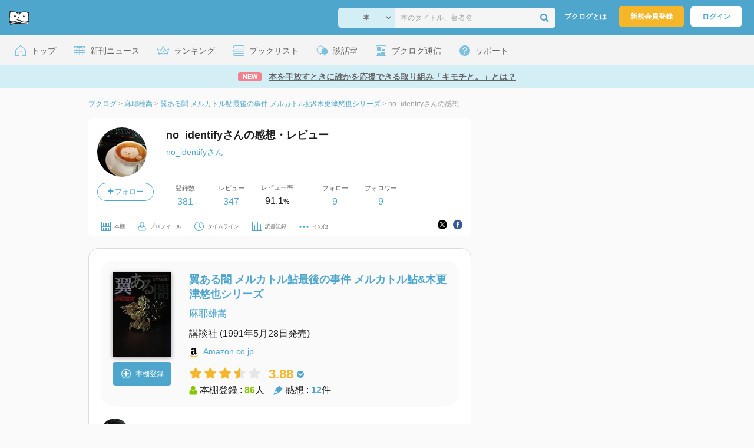

--- FILE ---
content_type: text/html; charset=UTF-8
request_url: https://booklog.jp/users/guyto/archives/1/4062053438
body_size: 8984
content:
<!DOCTYPE html>
<html xmlns:og="http://ogp.me/ns#" lang="ja" data-mode="archives" data-feature="users">
<head profile="http://purl.org/net/ns/metaprof">
<meta charset="UTF-8">
<title>『翼ある闇 メルカトル鮎最後の事件 メルカトル鮎&amp;木更津悠也シリーズ』のレビュー 麻耶雄嵩 (no_identifyさん) - ブクログ</title>
<meta http-equiv="X-UA-Compatible" content="IE=edge">
<meta name="copyright" content="copyright &copy; Booklog,Inc. All Rights Reserved.">
<meta name="viewport" content="width=1020">
<meta property="fb:app_id" content="106607239398699">
<meta name="description" content="no_identifyさんの麻耶雄嵩『翼ある闇 メルカトル鮎最後の事件 メルカトル鮎&amp;木更津悠也シリーズ』についてのレビ...">

<meta name="twitter:site" content="@booklogjp">
<meta name="twitter:card" content="summary_large_image">
<meta name="twitter:title" content="no_identifyさんの感想・レビュー">
<meta name="twitter:description" content="no_identifyさんの麻耶雄嵩『翼ある闇 メルカトル鮎最後の事件 メルカトル鮎&amp;木更津悠也シリーズ』についてのレビ...">
<meta name="twitter:image" content="https://m.media-amazon.com/images/I/41YqkDiiTQL._SL500_.jpg">
<meta property="og:locale" content="ja_JP">
<meta property="og:title" content="no_identifyさんの感想・レビュー">
<meta property="og:url" content="https://booklog.jp/users/guyto/archives/1/4062053438">
<meta property="og:description" content="no_identifyさんの麻耶雄嵩『翼ある闇 メルカトル鮎最後の事件 メルカトル鮎&amp;木更津悠也シリーズ』についてのレビ...">
<meta property="og:image" content="https://m.media-amazon.com/images/I/41YqkDiiTQL._SL500_.jpg">
<link rel="shortcut icon" href="/favicon.ico">
<link rel="apple-touch-icon" href="/iphone-icon-54x54.png" sizes="57x57">
<link rel="apple-touch-icon" href="/iphone4-icon-114x114.png" sizes="114x114">
<link rel="apple-touch-icon" href="/ipad-icon-72x72.png" sizes="72x72">
<link rel="stylesheet" media="all" href="/css/booklog.css?1770007236
" type="text/css">

<script type="text/javascript">
var microadCompass = microadCompass || {};
microadCompass.queue = microadCompass.queue || [];
</script>
<script type="text/javascript" charset="UTF-8" src="//j.microad.net/js/compass.js" onload="new microadCompass.AdInitializer().initialize();" async></script>

<script async src="https://securepubads.g.doubleclick.net/tag/js/gpt.js" crossorigin="anonymous"></script>


<script type='text/javascript'>

var googletag = googletag || {};
googletag.cmd = googletag.cmd || [];
googletag.cmd.push(function() {
  googletag.defineSlot('/56823796/Booklog_side_top_microad', [300, 250], 'div-gpt-ad-1459322209616-0').addService(googletag.pubads());
  googletag.pubads().enableSingleRequest();
  googletag.enableServices();
});

</script>

  <script>
    window.dataLayer = window.dataLayer || [];
    dataLayer.push({'login_status': 'Visitor'});
</script>
<script>(function(w,d,s,l,i){w[l]=w[l]||[];w[l].push({'gtm.start':
new Date().getTime(),event:'gtm.js'});var f=d.getElementsByTagName(s)[0],
j=d.createElement(s),dl=l!='dataLayer'?'&l='+l:'';j.async=true;j.src=
'https://www.googletagmanager.com/gtm.js?id='+i+dl;f.parentNode.insertBefore(j,f);
})(window,document,'script','dataLayer','GTM-KFZ3JNQ');</script>

<script type="application/ld+json">
  {
    "@context": "https://schema.org",
    "@type": "BreadcrumbList",
    "itemListElement": [
    {
      "@type": "ListItem",
      "position": 1,
      "item": {
        "@id": "https://booklog.jp",
        "name": "ブクログ"
      }
    },
        {
      "@type": "ListItem",
      "position": 2,
      "item": {
              "@id": "https://booklog.jp/author/麻耶雄嵩",
              "name": "麻耶雄嵩"
      }
    },        {
      "@type": "ListItem",
      "position": 3,
      "item": {
              "@id": "https://booklog.jp/item/1/4062053438",
              "name": "翼ある闇 メルカトル鮎最後の事件 メルカトル鮎&amp;木更津悠也シリーズ"
      }
    },        {
      "@type": "ListItem",
      "position": 4,
      "item": {
              "@id": "https://booklog.jp/users/guyto/archives/1/4062053438",
              "name": "no_identifyさんの感想"
      }
    }      ]
}
</script>
</head>

<body id="mode-archives" class="is-pc feature-users guest bot is-sm">

<noscript>
  <iframe src="https://www.googletagmanager.com/ns.html?id=GTM-KFZ3JNQ" height="0" width="0" style="display:none;visibility:hidden">
  </iframe>
</noscript>

<div id="body">

<div id="fb-root"></div>
<script>
window.fbAsyncInit = function(){
    FB.init({
        appId   : '106607239398699',
        xfbml   : false,
        version : 'v2.0'
    });
};

(function(d, s, id) {
  var js, fjs = d.getElementsByTagName(s)[0];
  if (d.getElementById(id)) return;
  js = d.createElement(s); js.id = id;
  js.src = "//connect.facebook.net/ja_JP/sdk.js";
  fjs.parentNode.insertBefore(js, fjs);
}(document, 'script', 'facebook-jssdk'));
</script>

  
  <div id="header-wrapper">
          <div id="global-navigation">
  <div class="left-navigation">
    <div class="logo l15M">
      <a href="/">
        <img src="/img/header/pc-navibar-booklog-logo.png"
             srcset="/img/header/pc-navibar-booklog-logo@2x.png 2x, /img/header/pc-navibar-booklog-logo@3x.png 3x">
      </a>
    </div>
  </div>

  <div class="right-navigation">
    <div class="search-area-wrapper r10M">
        <form action="/search" method="get">
    <div class="search-area">
      <select required name="service_id" class="select-genre db-b">
                      <option value="1">本</option>
                      <option value="201">Kindle</option>
                      <option value="200">Amazon</option>
                </select>
      <i class="fa fa-angle-down" aria-hidden="true"></i>
      <input type="text" class="textbox" name="keyword" value="" placeholder="本のタイトル、著者名" data-1p-ignore>
      <button type="submit" ><i class="fa fa-search"></i></button>
    </div>
  </form>
    </div>
    <div class="about-text r20M">
      <a href="/about">ブクログとは</a>
    </div>
    <div class="signup r10M">
      <a href="/signup" onclick="track('signup','click','global-navigation');">新規会員登録</a>
    </div>
    <div class="login r20M">
      <a href="/login">ログイン</a>
    </div>
  </div>
</div>
    
    <div id="header-menu">
  <a href="/" class="menu r10M">
    <span class="icon top"></span>
    <span class="text">トップ</span>
  </a>
  <a href="/release" class="menu r10M">
    <span class="icon release"></span>
    <span class="text">新刊ニュース</span>
  </a>
  <a href="/ranking"
     class="menu r10M">
    <span class="icon ranking"></span>
    <span class="text">ランキング</span>
  </a>
  <a href="/booklists" class="menu r10M">
    <span class="icon booklist"></span>
    <span class="text">ブックリスト</span>
  </a>
  <a href="/questions/all" class="menu r10M">
    <span class="bbs icon"></span>
    <span class="text">談話室</span>
  </a>
  <a href="/hon" class="menu r10M">
    <span class="news icon"></span>
    <span class="text">ブクログ通信</span>
  </a>
  <div class="dropdown-menu-hover menu">
    <span class="support icon"></span>
    <span class="text">サポート</span>
    <div class="dropdown">
      <ul>
        <li><a href="https://booklog.zendesk.com/hc/ja/categories/360003763214-%E3%81%8A%E7%9F%A5%E3%82%89%E3%81%9B"
               target="_blank" rel="noopener">お知らせ</a></li>
        <li><a href="https://booklog.zendesk.com/hc/ja" target="_blank" rel="noopener">ヘルプセンター</a></li>
        <li><a href="/biz">法人向け広告メニュー</a></li>
      </ul>
    </div>
  </div>
</div>
            <div id="header-info-text">
  <a href="https://booklog.jp/hon/pr/bookoff-kimochito?utm_source=booklogjp&utm_medium=referral"
     onclick="track('ad', 'text', 'id_2055');">
              <span class="icon new">NEW</span>
          <span class="text">本を手放すときに誰かを応援できる取り組み「キモチと。」とは？</span>
  </a>
</div>

  </div>

<div id="page">


  <ul class="breadcrumbs">
  <li>
    <a href="https://booklog.jp"><span  class="bc-title">ブクログ</span></a>
    <span class="delimiter">&gt;</span>
  </li>
      <li>
          <a href="https://booklog.jp/author/麻耶雄嵩">
        <span class="bc-title">麻耶雄嵩</span>
      </a>
              <span class="delimiter">&gt;</span>
      </li>
        <li>
          <a href="https://booklog.jp/item/1/4062053438">
        <span class="bc-title">翼ある闇 メルカトル鮎最後の事件 メルカトル鮎&amp;木更津悠也シリーズ</span>
      </a>
              <span class="delimiter">&gt;</span>
      </li>
        <li>
          <link href="/users/guyto/archives/1/4062053438">
      <span class="bc-title">no_identifyさんの感想</span>
          </li>
    </ul>



<div id="main">
  <div id="mainArea">

    <div class="b20M">
        <div class="user-wrapper clearFix">
  <div class="user-prof">
    <div class="user-icon">
              <a href="/users/guyto">
                      <img src="/icon/1/L_0b44bd8335a67191c4fee3e43bc2510d.jpg" class="prof-img-m" width="84" height="84" alt="ユーザー">
                  </a>
      
          </div>

    <div class="user-social">
      <div class="user-follow-btn">
        <div class="follow-area" data-account="guyto">
      <a href="/login" class="follow-btn"><i class="fa fa-plus"></i> フォロー</a>
  </div>
      </div>
      <script id="source-follow-btn" type="text/jarty">
{* <![CDATA[ *}
<a href="#" class="follow-btn"><i class="fa fa-plus"></i> フォロー</a>
{* ]]> *}
</script>

<script id="source-unfollow-btn" type="text/jarty">
{* <![CDATA[ *}
<a href="#" class="unfollow-btn"></a>
{* ]]> *}
</script>

<script id="source-error-follow-btn" type="text/jarty">
{* <![CDATA[ *}
<a href="#" class="error-follow-btn"><i class="fa fa-exclamation-triangle"></i> エラー</a>
{* ]]> *}
</script>

<script id="source-loading-follow-btn" type="text/jarty">
{* <![CDATA[ *}
<a href="#" class="loading-follow-btn"> フォロー中</a>
{* ]]> *}
</script>

<script id="source-loading-unfollow-btn" type="text/jarty">
{* <![CDATA[ *}
<a href="#" class="loading-unfollow-btn"><i class="fa fa-plus"></i> フォロー</a>
{* ]]> *}
</script>

<script id="source-block-follow-btn" type="text/jarty">
{* <![CDATA[ *}
<a href="#" class="block-follow-btn"><i class="fa fa-ban"></i>強制的にフォローを解除する</a>
{* ]]> *}
</script>

<script id="source-allow-follow-btn" type="text/jarty">
{* <![CDATA[ *}
<a href="#" class="allow-follow-btn">フォローを許可する</a>
{* ]]> *}
</script>

    </div>
  </div>

  <div class="user-info">
    <div class="user-shelf">
      <h1 class="r0P">no_identifyさんの感想・レビュー</h1>
      <a href="/users/guyto/profile" class="user-shelf-nickname r0P">no_identifyさん</a>
          </div>

    <ul class="user-activity">
      <li>
        <dl>
          <dt>登録数</dt>
          <dd>
                        <a href="/users/guyto">381</a>
                      </dd>
        </dl>
      </li>
      <li>
        <dl>
          <dt>レビュー</dt>
          <dd>
                        <a href="/users/guyto?reviewed=1">347</a>
                      </dd>
        </dl>
      </li>
      <li>
        <dl>
          <dt>レビュー率</dt>
          <dd>91.1<span class="percent">%</span></dd>
        </dl>
      </li>
    </ul>
    <ul class="user-follow">
      <li>
        <dl>
          <dt>フォロー</dt>
          <dd>
            <a href="/users/guyto/following"><span id="following_num">9</span></a>
          </dd>
        </dl>
      </li>
      <li>
        <dl>
          <dt>フォロワー</dt>
          <dd>
            <a href="/users/guyto/follower"><span id="follower_num">9</span></a>
          </dd>
        </dl>
      </li>
    </ul>
  </div>

  <div class="user-navi-area clearFix">
    <ul class="user-navi">
      <li>
        <a href="/users/guyto">
          <img src="/img/users/book-shelf.png"
               srcset="/img/users/book-shelf@2x.png 2x, /img/users/book-shelf@3x.png 3x" alt="本棚"><span>本棚</span></a>
      </li>
      <li>
        <a href="/users/guyto/profile">
          <img src="/img/users/profile.png"
               srcset="/img/users/profile@2x.png 2x, /img/users/profile@3x.png 3x" alt="ユーザー"><span>プロフィール</span></a>
      </li>
      <li>
        <a href="/timeline/users/guyto">
          <img src="/img/users/timeline.png" srcset="/img/users/timeline@2x.png 2x, /img/users/timeline@3x.png 3x"
               alt="時計"><span>タイムライン</span></a>
      </li>
      <li>
        <a href="/users/guyto/stats">
          <img src="/img/users/reading-graph.png"
               srcset="/img/users/reading-graph@2x.png 2x, /img/users/reading-graph@3x.png 3x"
               alt="グラフ"><span>読書記録</span></a>
      </li>
      <li class="user-navi-etc-area menu dropdown-menu-click">
        <a href="#" class="user-navi-etc dropdown-trigger">
          <img src="/img/users/other.png" srcset="/img/users/other@2x.png 2x, /img/users/other@3x.png 3x"
               alt="その他"><span>その他</span></a>
        <div class="dropdown">
          <ul>
                          <li class="bar">
              <a href="/users/guyto/review/faving">
                いいね！したレビュー
              </a>
            </li>
            <li class="bar">
              <a href="/users/guyto/review/faved">
                いいね！されたレビュー
              </a>
            </li>
                        <li class="bar">
              <a href="/users/guyto/goals">
                読書目標
              </a>
            </li>
                      </ul>
        </div>
      </li>
    </ul>
          <div class="user-buttons">
                          <div class="user-share-btn">
            <ul class="share-circle-button small">
  <li>
    <div class="x">
      <a href="https://twitter.com/intent/tweet?original_referer=https://booklog.jp/users/guyto/archives/1/4062053438&text=%E3%80%8E%E7%BF%BC%E3%81%82%E3%82%8B%E9%97%87+%E3%83%A1%E3%83%AB%E3%82%AB%E3%83%88%E3%83%AB%E9%AE%8E%E6%9C%80%E5%BE%8C%E3%81%AE%E4%BA%8B%E4%BB%B6+%E3%83%A1%E3%83%AB%E3%82%AB%E3%83%88%E3%83%AB%E9%AE%8E%26amp%3B%E6%9C%A8%E6%9B%B4%E6%B4%A5%E6%82%A0%E4%B9%9F%E3%82%B7%E3%83%AA%E3%83%BC%E3%82%BA%E3%80%8F%E3%81%AE%E3%83%AC%E3%83%93%E3%83%A5%E3%83%BC+%E9%BA%BB%E8%80%B6%E9%9B%84%E5%B5%A9+%28no_identify%E3%81%95%E3%82%93%29+-+%E3%83%96%E3%82%AF%E3%83%AD%E3%82%B0&url=https://booklog.jp/users/guyto/archives/1/4062053438&lang=ja&hashtags=booklog,ブクログ&via=booklogjp" target="_blank">
      </a>
    </div>
  </li>
  <li>
    <div class="facebook">
      <a href="https://www.facebook.com/sharer/sharer.php?u=https%3A%2F%2Fbooklog.jp%2Fusers%2Fguyto%2Farchives%2F1%2F4062053438" target="_blank">
      </a>
    </div>
  </li>
  <li>
    <div class="threads">
      <a href="https://www.threads.net/intent/post?text=『翼ある闇 メルカトル鮎最後の事件 メルカトル鮎&amp;木更津悠也シリーズ』のレビュー 麻耶雄嵩 (no_identifyさん) - ブクログ" target="_blank">
      </a>
    </div>
  </li>
</ul>
          </div>
              </div>
      </div>
</div>
    </div>

    <div id="review-area" class="t20P r20P l20P">
      <div id="item-area" class="t20P b20P b20M l20P r20P">
        <div class="item-img-area">
          <a href="/item/1/4062053438">
            <div class="item-img">
              
    <img src="https://m.media-amazon.com/images/I/41YqkDiiTQL._SL160_.jpg" class="itemImg" width="100" alt="翼ある闇 メルカトル鮎最後の事件 メルカトル鮎&amp;木更津悠也シリーズ">
  
                          </div>
          </a>
          <div class="item-add-shelf t8M">
                        <div id="book_1_4062053438_review">
        <a href="/edit/1/4062053438" class="add-item-btn">
          <img src="/img/common/add_item.png" srcset="/img/common/add_item@2x.png 2x, /img/common/add_item@3x.png 3x">
          <span>本棚登録</span>
        </a>
      </div>
              </div>
        </div>

        <div class="item-info-area l30P">
          <h2 class="b0M">翼ある闇 メルカトル鮎最後の事件 メルカトル鮎&amp;木更津悠也シリーズ</h2>
            <div class="item-info-author">
    <div>
        <a href="/author/%E9%BA%BB%E8%80%B6%E9%9B%84%E5%B5%A9">麻耶雄嵩</a>
      </div>
  
  
  
  
  </div>
            <div class="item-info-description clearFix">
  <ul>
  
      <li>
      <span>講談社</span><span content="1991-05-28" class="ts12"> (1991年5月28日発売)</span>    </li>
  
    </ul>
</div>
          <div class="itemInfoElm t12M">
            <img src="/img/store/icon_store_1.gif" alt="Amazon.co.jpで見る" width="16"
                 height="16" class="icon">
            <a href="https://www.amazon.co.jp/dp/4062053438?tag=booklogjp-default-22&linkCode=ogi&th=1&psc=1" onclick="track('purchase','author','service_name');" target="_blank"
               rel="nofollow">Amazon.co.jp</a>
          </div>
            <div class="archives-item-aggregate-area">   <div class="rating">
                            <img src="/img/star/star.png" srcset="/img/star/star.png 1x, /img/star/star@2x.png 2x, /img/star/star@3x.png 3x"
                 class="star"/>
                                      <img src="/img/star/star.png" srcset="/img/star/star.png 1x, /img/star/star@2x.png 2x, /img/star/star@3x.png 3x"
                 class="star"/>
                                      <img src="/img/star/star.png" srcset="/img/star/star.png 1x, /img/star/star@2x.png 2x, /img/star/star@3x.png 3x"
                 class="star"/>
                                      <img src="/img/star/star-half.png"
                 srcset="/img/star/star-half.png 1x, /img/star/star-half@2x.png 2x, /img/star/star-half@3x.png 3x"
                 class="star"/>
                                      <img src="/img/star/unstar.png"
                 srcset="/img/star/unstar.png 1x, /img/star/unstar@2x.png 2x, /img/star/unstar@3x.png 3x" class="star"/>
                    <div class="rating-value">3.88<i class="fa fa-chevron-circle-down"></i>
      <ul class="rating-breakdown">
        <li><i class="fa fa-star orange"></i><i class="fa fa-star orange"></i><i class="fa fa-star orange"></i><i class="fa fa-star orange"></i><i class="fa fa-star orange"></i> (10)</li>
        <li><i class="fa fa-star orange"></i><i class="fa fa-star orange"></i><i class="fa fa-star orange"></i><i class="fa fa-star orange"></i><i class="fa fa-star-o"></i> (10)</li>
        <li><i class="fa fa-star orange"></i><i class="fa fa-star orange"></i><i class="fa fa-star orange"></i><i class="fa fa-star-o"></i><i class="fa fa-star-o"></i> (14)</li>
        <li><i class="fa fa-star orange"></i><i class="fa fa-star orange"></i><i class="fa fa-star-o"></i><i class="fa fa-star-o"></i><i class="fa fa-star-o"></i> (0)</li>
        <li><i class="fa fa-star orange"></i><i class="fa fa-star-o"></i><i class="fa fa-star-o"></i><i class="fa fa-star-o"></i><i class="fa fa-star-o"></i> (0)</li>
      </ul>
    </div>
  </div>

    <div class="item-info-aggregate">
          <div class="users">
            <img src="/img/item/user.png"
                 srcset="/img/item/user.png 1x, /img/item/user@2x.png 2x, /img/item/user@3x.png 3x">
            本棚登録 : <span>86</span>人
          </div>
          <div class="reviews">
            <img src="/img/item/review-count.png"
                 srcset="/img/item/review-count.png 1x, /img/item/review-count@2x.png 2x, /img/item/review-count@3x.png 3x">
            感想 : <span>12</span>件
          </div>
    </div>
</div>
        </div>
      </div>

      <div class="itemUnit">
        <div class="user-info-area b20M">
          <div class="user-info">
            <div class="user-icon-area">
              <div class="user-icon">
                <a href="/users/guyto">
                                          <img src="/icon/1/L_0b44bd8335a67191c4fee3e43bc2510d.jpg" width="48" height="48"
                           class="r10M" alt="ユーザー">
                                    </a>
              </div>
            </div>

            <div class="user-nickname-area">
              <div class="user-nickname">
                  no_identifyさんの感想
              </div>
            </div>
          </div>
                    </div>

        <div class="review-des r20P l20P">
                          <div class="rating-area b10M">
                  <i class="fa fa-star orange"></i><i class="fa fa-star orange"></i><i class="fa fa-star orange"></i><i class="fa fa-star orange"></i><i class="fa fa-star orange"></i>                <span class="rate">5</span>
              </div>
                                      <span class="dtreviewed" style="display:none;">2017-03-02T13:34:04+09:00</span>
              <p class="review-txt b32M">
                  <img src="/img/icn_netabare.gif" align="top">                  2度目だからなんとなく覚えていたはずだったが、犯人だと思ってた人が全く違った(笑)。<br />
<br />
本格派と呼ばれる作品の苦手なところは、妙に冗長なところなわけだけども、今回のものは比較的そのあたりが気にならない。ただし宗教的知識とか西洋文化に精通していないと意味が分からない箇所がけっこうでてきちゃう。<br />
<br />
ただ、それはキャラクター設定でもあるのかもしれない。多くの探偵小説で探偵のキャラは往々にしてナルシスト。少なくとも脇に追いやられているモブをいれたら1人くらいはそういうやつがでてくる。今回も多分に漏れずそういう雰囲気を持つキャラがでてくるわけで、彼らの立ち振る舞いにはナルシストを彩る西洋知識がふんだんに使われるという(笑)<br />
<br />
そんなことはさておき。<br />
ミステリーとしてはかなりのレベルで作り込んであるんだと思う。犯人の動機も若干ナルシストだけども(笑)、トリックやら殺害の方法やらは本格にふさわしい。真犯人を暴くところも想定外だったし。伏線をしっかり回収できていただろうし、ダブルミーニングもあった。新本格によくある陰湿さが過剰じゃない点も好みかなー。
              </p>
                                  <div class="status-and-public b8M">
            <span class="label">読書状況：</span><span class="status">読み終わった</span>
            <span class="label l20M">公開設定：</span><span class="public">公開</span>
          </div>
          <div class="category b30M">
            <span class="label">カテゴリ：</span>
            <span class="category-name">未設定</span>
          </div>
          <div class="archive-circle-btn-read-day-status">
            <div class="archive-circle-btn t4M">
              <div class="b12M">
                  <div class="fav-area fav-area-96080269"
     data-book-id="96080269"
     data-fav-count="1"
     data-action="add"
     data-track-evt="archives">
  <div class="fav-button">
          <a href="/login" class="txtdNone">
        <img src="/img/common/fav_deactive.png"
             srcset="/img/common/fav_deactive@2x.png 2x, /img/common/fav_deactive@3x.png 3x" class="deactive">
      </a>
        <span class="fav-count">1</span>
  </div>
</div>
              </div>
              <div class="archive-share-btn">
                  <ul class="share-circle-button">
  <li>
    <div class="x">
      <a href="https://twitter.com/intent/tweet?original_referer=https://booklog.jp/users/guyto/archives/1/4062053438&text=%E3%80%8E%E7%BF%BC%E3%81%82%E3%82%8B%E9%97%87+%E3%83%A1%E3%83%AB%E3%82%AB%E3%83%88%E3%83%AB%E9%AE%8E%E6%9C%80%E5%BE%8C%E3%81%AE%E4%BA%8B%E4%BB%B6+%E3%83%A1%E3%83%AB%E3%82%AB%E3%83%88%E3%83%AB%E9%AE%8E%26amp%3B%E6%9C%A8%E6%9B%B4%E6%B4%A5%E6%82%A0%E4%B9%9F%E3%82%B7%E3%83%AA%E3%83%BC%E3%82%BA%E3%80%8F%E3%81%AE%E3%83%AC%E3%83%93%E3%83%A5%E3%83%BC+%E9%BA%BB%E8%80%B6%E9%9B%84%E5%B5%A9+%28no_identify%E3%81%95%E3%82%93%29+-+%E3%83%96%E3%82%AF%E3%83%AD%E3%82%B0&url=https://booklog.jp/users/guyto/archives/1/4062053438&lang=ja&hashtags=booklog,ブクログ&via=booklogjp" target="_blank">
      </a>
    </div>
  </li>
  <li>
    <div class="facebook">
      <a href="https://www.facebook.com/sharer/sharer.php?u=https%3A%2F%2Fbooklog.jp%2Fusers%2Fguyto%2Farchives%2F1%2F4062053438" target="_blank">
      </a>
    </div>
  </li>
  <li>
    <div class="threads">
      <a href="https://www.threads.net/intent/post?text=『翼ある闇 メルカトル鮎最後の事件 メルカトル鮎&amp;木更津悠也シリーズ』のレビュー 麻耶雄嵩 (no_identifyさん) - ブクログ" target="_blank">
      </a>
    </div>
  </li>
</ul>
              </div>
            </div>

            <div class="read-day-status-area ">
              <dl class="read-day-status b9M">
                                      <dt>感想投稿日 : <span>2019年3月3日</span></dt>
                                </dl>
              <dl class="read-day-status b9M">
                                      <dt>読了日 : <span>2019年3月10日</span></dt>
                                </dl>
              <dl class="read-day-status">
                <dt>本棚登録日 : <span>2017年3月2日</span></dt>
              </dl>
            </div>
          </div>
          <a href="/item/1/4062053438">
            <p class="see-review-btn t40M b24M">
              みんなの感想をみる
            </p>
          </a>
        </div>

        <div class="boarder">
        </div>
      </div>

                  <div class="itemUnit b0M">
                              <h2 class="comment-count t40M b16M">コメント&nbsp;0件</h2>
                                        <div class="boarder t8M"></div>

                        </div>
        
            </div>
  </div>
    <div id="sideArea">

        <aside class="ad-side-top">
                                        
              <div id='div-gpt-ad-1434939675242-4' class='ad-300-600'>
                <script type='text/javascript'>
                    googletag.cmd.push(function () {
                        googletag.display('div-gpt-ad-1434939675242-4');
                    });
                </script>
              </div>
            
                  </aside>

  <dl class="sidemenu">
    <dt class="sidemenu-title">本と出会う</dt>
    <dd class="sidemenu-list">
      <p class="sidemenu-subtitle">ランキング</p>
      <ul>
        <li><a href="/ranking">デイリーランキング</a></li>
        <li><a href="/ranking/weekly">週間ランキング</a></li>
        <li><a href="/ranking/monthly">月間ランキング</a></li>
      </ul>

      <div class="sidemenu-toggle toggle toggleOff">
        <p class="sidemenu-subtitle ranking-annual">年間ランキング</p>
        <ul>
          <li><a href="/ranking/annual/2025">2025年のランキング</a>
          </li>
          <li><a href="/ranking/annual/2024">2024年のランキング</a>
          </li>
          <li><a href="/ranking/annual/2023">2023年のランキング</a>
          </li>
          <li><a href="/ranking/annual/2022">2022年のランキング</a>
          </li>
          <li><a href="/ranking/annual/2021">2021年のランキング</a>
          </li>
          <li><a href="/ranking/annual/2020">2020年のランキング</a>
          </li>
          <li><a href="/ranking/annual/2019">2019年のランキング</a>
          </li>
          <li><a href="/ranking/annual/2018">2018年のランキング</a>
          </li>
          <li><a href="/ranking/annual/2017">2017年のランキング</a>
          </li>
          <li><a href="/ranking/annual/2016">2016年のランキング</a>
          </li>
          <li><a href="/ranking/annual/2015">2015年のランキング</a>
          </li>
          <li><a href="/ranking/annual/2014">2014年のランキング</a>
          </li>
          <li><a href="/ranking/annual/2013">2013年のランキング</a>
          </li>
          <li><a href="/ranking/annual/2012">2012年のランキング</a>
          </li>
          <li><a href="/ranking/annual/2011">2011年のランキング</a>
          </li>
          <li><a href="/ranking/annual/2010">2010年のランキング</a>
          </li>
          <li><a href="/ranking/annual/2009">2009年のランキング</a>
          </li>
        </ul>
      </div>

      <p class="sidemenu-subtitle">新刊情報</p>
      <ul>
        <li><a href="/release/book">新刊ニュース</a></li>
        <li><a href="/opds">電子書籍 [IT系技術書]</a></li>
      </ul>

      <p class="sidemenu-subtitle">レビュー</p>
      <ul>
        <li><a href="/review">新着レビュー</a></li>
      </ul>

      <p class="sidemenu-subtitle">おすすめ</p>
      <ul>
        <li><a href="/pickup">ブクログ ピックアップ</a></li>
      </ul>

      <p class="sidemenu-subtitle">本棚を探す</p>
      <ul>
        <li><a href="/profiletags">プロフィールから本棚を探す</a>
        </li>
        <li><a href="/users_search">ブクログID 検索</a></li>
      </ul>
    </dd>
  </dl>

              
  <aside class="ad-side-bottom">
              
      <div id='div-gpt-ad-1434939675242-3' style='width:300px; height:250px;'>
        <script type='text/javascript'>
          googletag.cmd.push(function () {
            googletag.display('div-gpt-ad-1434939675242-3');
          });
        </script>
      </div>
    
      </aside>
    </div>
</div>

<div id="inc-modal-store-list" class="disNone">
  <ul>
        <li>
      <a href="https://www.amazon.co.jp/dp/4062053438?tag=booklogjp-default-22&linkCode=ogi&th=1&psc=1" onclick="track('purchase','service_1','detail')" rel="nofollow" target="_blank">
                Amazon
              </a>
    </li>
          </ul>

  </div>

        
          <aside class="ad-footer">
                            
          <div id='div-gpt-ad-1434939675242-5' style='width:728px; height:90px;'>
            <script type='text/javascript'>
              googletag.cmd.push(function() { googletag.display('div-gpt-ad-1434939675242-5'); });
            </script>
          </div>
          
              </aside>
    
      
</div>

<div id="footer">

  <div id="directoryNav" class="clearFix">
    <div class="clearFix">
              <div class="dnArea01">
        <h3>本と出会う</h3>
        <ul>
          <li><a href="/ranking">ランキング</a></li>
          <li><a href="/release">新刊情報</a></li>
          <li><a href="/review">新着レビュー</a></li>
          <li><a href="/questions/all">ブクログ談話室</a></li>
          <li><a href="/award/">ブクログ大賞</a></li>
          <li><a href="/hon" target="_blank">ブクログ通信</a></li>
          <li><a href="/reading">読書のすすめ</a></li>
        </ul>
      </div>

              <div class="dnArea02">
        <h3>本を探す</h3>
        <ul>
          <li><a href="/search">キーワードで検索</a></li>
          <li><a href="/tags">タグから検索</a></li>
        </ul>

        <h3>本棚を探す</h3>
        <ul>
          <li><a href="/profiletags">プロフィールから本棚を探す</a></li>
          <li><a href="/users_search">ブクログID 検索</a></li>
        </ul>
      </div>

              <div class="dnArea03">
        <h3>ようこそブクログへ</h3>
        <ul>
          <li><a href="/about">ブクログについて</a></li>
        </ul>

        <h3>ブクログ</h3>
        <ul>
          <li><a href="/app">ブクログのアプリ</a></li>
        </ul>

        <h3>企画</h3>
        <ul>
          <li><a href="/best-user/index.html">Best User Award 2024</a></li>
          <li><a href="/20th-anniversary/index.html">ブクログ20周年特設サイト</a></li>
        </ul>
      </div>

              <div class="dnArea04">
        <h3>サポート</h3>
        <ul>
          <li><a href="https://booklog.zendesk.com/hc/ja/categories/360003763214-%E3%81%8A%E7%9F%A5%E3%82%89%E3%81%9B"
                 target="_blank">お知らせ</a></li>
          <li><a href="https://booklog.zendesk.com/hc/ja" target="_blank">ヘルプセンター</a></li>
          <li class="kugiri"><a href="/biz">法人向け広告メニュー</a></li>
          <li><a href="/contact/ad">法人様のお問い合わせ（広告など）</a></li>
          <li class="kugiri">
          <li><a href="http://twitter.com/booklogjp" target="_blank">公式Twitter</a></li>
          <li><a href="http://www.facebook.com/booklog" target="_blank">Facebookページ</a></li>
          </li>
        </ul>
      </div>
    </div>
  </div>

  <div id="footerNavi" class="clearFix">
    <ul>
      <li><a href="/term">利用規約</a> |</li>
      <li><a href="/legal">特定商取引法に基づく表記</a> |</li>
      <li><a href="/cookie">Cookieの使用について</a> |</li>
      <li><a href="https://booklog.co.jp/privacy" target="_blank">プライバシーポリシー</a> |</li>
      <li><a href="https://booklog.co.jp" target="_blank">会社概要</a> |</li>
      <li><a href="https://www.wantedly.com/companies/booklog/projects" target="_blank">採用情報</a></li>
    </ul>

          <address>Copyright &copy; 2026 <a href="https://booklog.co.jp/" target="_blank">Booklog,Inc.</a>
      All Rights Reserved.
    </address>

  </div>
</div>

  <script src="/js/dest/booklog.min.js?1770007236
"></script>
<script src="/js/main/premium_dialog.js?1770007236
"></script>
  <script src="/js/dest/views/archives.min.js?1770007236
"></script>


<script id="source-modal" type="text/jarty">
{* <![CDATA[ *}
<section class="modal" id="{$identifier|escape}">
  <h1 class="header">{$title|escape}<a href="#" class="modal-close"><i class="fa fa-times"></i></a></h1>
  <div class="body">
    {$body}
  </div>
  <div class="footer">
    {if $buttons.length > 0}
    <ul class="button-{$buttons.length}{if $buttons.length == 2} segmented-button{/if}">
    {foreach from=$buttons item=button}
      <li>
        <a href="#" id="{$button.identifier|escape}" class="modal-button{if $button.primary || $buttons.length == 1} primary{/if}{if $button.disabled} disabled{/if}">{$button.label|escape}</a>
      </li>
    {/foreach}
    </ul>
    {else}
    <ul class="button-1">
      <li>
        <a href="#" class="modal-button primary modal-close">閉じる</a>
      </li>
    </ul>
    {/if}
  </div>
</section>
<div class="modal-background"></div>
{* ]]> *}
</script>



<script id="source-toast" type="text/jarty">
{* <![CDATA[ *}
<div class="toast toast-{$level}">
  <div class="toast-body">
  {if $link}<a href="{$link}">{/if}
    {if $level == 'warn'}<i class="fa fa-warning"></i>
    {elseif $level == 'error'}<i class="fa fa-ban"></i></i>
    {else}<i class="fa fa-check-circle"></i>{/if}
    <span>{$message|escape}</span>
  {if $link}</a>{/if}
  </div>
</div>
{* ]]> *}
</script>


<script id="source-loader" type="text/jarty">
{* <![CDATA[ *}
<div class="loader">
  <i class="fa fa-circle-o-notch fa-lg fa-spin"></i>
</div>
{* ]]> *}
</script>


<script id="source-follower" type="text/jarty">
{* <![CDATA[ *}
<li>
  <a href="/users/{$obj.account|escape:'url'}"><img src="{$obj.image_url}" class="prof-img-m"></a>
</li>
{* ]]> *}
</script>

<div id="inc-modal-social-buttons" class="disNone">
  <div class="disT w100 t25M b20M">
    <div class="disTc w30 taC vaT"><a href="https://twitter.com/intent/tweet?original_referer=https%3A%2F%2Fbooklog.jp%2Fusers%2Fguyto%2Farchives%2F1%2F4062053438&amp;text=%E3%80%8E%E7%BF%BC%E3%81%82%E3%82%8B%E9%97%87+%E3%83%A1%E3%83%AB%E3%82%AB%E3%83%88%E3%83%AB%E9%AE%8E%E6%9C%80%E5%BE%8C%E3%81%AE%E4%BA%8B%E4%BB%B6+%E3%83%A1%E3%83%AB%E3%82%AB%E3%83%88%E3%83%AB%E9%AE%8E%26amp%3Bamp%3B%E6%9C%A8%E6%9B%B4%E6%B4%A5%E6%82%A0%E4%B9%9F%E3%82%B7%E3%83%AA%E3%83%BC%E3%82%BA%E3%80%8F%E3%81%AE%E3%83%AC%E3%83%93%E3%83%A5%E3%83%BC+%E9%BA%BB%E8%80%B6%E9%9B%84%E5%B5%A9+%28no_identify%E3%81%95%E3%82%93%29+-+%E3%83%96%E3%82%AF%E3%83%AD%E3%82%B0&amp;url=https%3A%2F%2Fbooklog.jp%2Fusers%2Fguyto%2Farchives%2F1%2F4062053438&amp;lang=ja&amp;hashtags=booklog,ブクログ&amp;via=booklogjp" class="btn-tweet-box" target="_blank"><img src="/img/btn/btn_tweet_box.png" width="56" height="61" alt="ツイートする"></a></div>
  </div>
</div>

<script id="source-modal-facebook-button" type="text/jarty">
{* <![CDATA[ *}
<div class="disTc w30 taC vaT">
  <div class="fb-like" data-href="{$page_url}" data-layout="box_count" data-action="like" data-show-faces="false" data-share="true"></div>
</div>
{* ]]> *}
</script>




</div>
</body>
</html>

